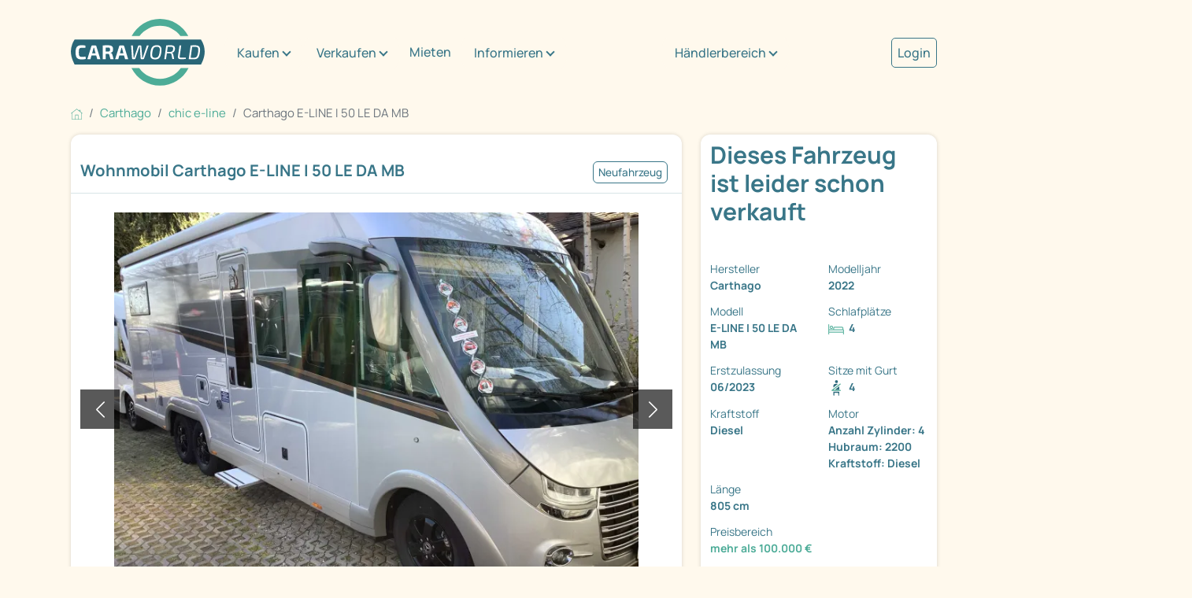

--- FILE ---
content_type: text/html; charset=utf-8
request_url: https://www.caraworld.de/wohnmobile/carthago/chic-e-line-i/15829575/carthago-chic-e-line-i-i-50-le-da-e-line-mercedes-benz170-ps-automatik.html
body_size: 14102
content:
<!DOCTYPE html PUBLIC "XSLT-compat">
<html xmlns:xi="http://www.w3.org/2001/XInclude" xmlns:php="http://php.net/xsl" lang="de">
<!-- n: 259306 a: 15829575 b: 13975594 g: Lr c: cw_2021_fahrzeug--><head>
<meta http-equiv="Content-Type" content="text/html; charset=utf-8">
<meta charset="utf-8">
<title>Carthago E-LINE I 50 LE DA MB als Integriert in Sulzemoos bei caraworld.de von Wohnwagencenter Hofstetter GmbH für 189.980 € zu verkaufen</title>
<meta content="Carthago E-LINE I 50 LE DA MB als Integriert in Sulzemoos bei caraworld.de von Wohnwagencenter Hofstetter GmbH für 189.980 € zu verkaufen" property="og:title">
<meta content="Carthago E-LINE I 50 LE DA MB als Integriert in Sulzemoos bei caraworld.de von Wohnwagencenter Hofstetter GmbH für 189.980 € zu verkaufen" property="twitter:title">
<meta content="width=device-width, initial-scale=1" name="viewport">
<meta name="description" content="chic e-line I 50 LE DA Wohnmobile von Carthago günstig kaufen auf caraworld.de – der Marktplatz für Carthago Wohnmobile">
<meta name="keywords" content="Carthago E-LINE I 50 LE DA MB, chic e-line">
<meta name="google-site-verification" content="VHUA44bczSFAEzXSOCMuWZDUjT9TnaTKmmyW_8HeCWs">
<meta name="google-site-verification" content="zYqPHFj_RFka63ZO4L56nmtAhu_c4qtXX35GpGu51Kg">
<meta name="seobility" content="bb81ee3f6d1348e463020b40f52390d8">
<link rel="shortcut icon" type="image/vnd.microsoft.icon" href="https://cdn.caraworld.com/app/i/cw2021/favicon-32x32.DE1.ico">
<link rel="icon" type="image/ico" href="https://cdn.caraworld.com/app/i/cw2021/favicon-32x32.DE1.ico">
<meta name="robots" content="noindex,follow">
<meta property="og:site_name" content="caraworld">
<meta property="og:title" content="Carthago E-LINE I 50 LE DA MB als Integriert in Sulzemoos bei caraworld.de von Wohnwagencenter Hofstetter GmbH für 189.980 € zu verkaufen">
<meta property="og:type" content="website">
<meta property="og:description" content="Standort: 85254 Sulzemoos
E-LINE I 50 LE DA MERCEDES BENZ

-Super Paket MB DA
+ Automatikgetriebe 9G-TRONIC inkl. Hold-Funktion
+ Klimaautomatik Fahrerhaus(MB: Vollautomatische ...">
<meta property="og:image" content="https://www.caraworld.de/images/jit/15978407/3/728/ca22032_1-30909755.webp"><link rel="stylesheet" type="text/css" href="https://cdn.caraworld.com/app/ea/css/cw2021.min.css?1765897183" media="screen, projection" />
<!--s: rawbox-->
<!--u: https://online.mps-gba.de/praeludium/caraworld.html t:praeludium--><script type="text/javascript">GPT_force=true;</script>

    <link rel="dns-prefetch" href="//online.mps-gba.de" />
    <link rel="dns-prefetch" href="//script.ioam.de" />
    <link rel="dns-prefetch" href="//cdns.symplr.de" />
    <link rel="dns-prefetch" href="//cockpit.symplr.de" />
    <link rel="dns-prefetch" href="//fast.nexx360.io" />
    <link rel="dns-prefetch" href="//www.googletagservices.com" />
    <link rel="dns-prefetch" href="//www.google-analytics.com" />
    <link rel="dns-prefetch" href="//hb.adscale.de" />
    <link rel="dns-prefetch" href="//ih.adscale.de" />
    <link rel="dns-prefetch" href="//securepubads.g.doubleclick.net" />
    <link rel="dns-prefetch" href="//pubads.g.doubleclick.net" />
    <link rel="dns-prefetch" href="//googleads.g.doubleclick.net" />
    <link rel="dns-prefetch" href="//pagead2.googlesyndication.com" /> 

    
        <script src="https://online.mps-gba.de/praeludium_src/mso/symplr_prefix.js"></script>
    
    
        <script src="https://online.mps-gba.de/praeludium_src/mso/noCMPaufCW.min.js"></script>
    

    <script src="//online.mps-gba.de/praeludium/caraworld.js?v=2"></script>

    
    

<script type="text/javascript">
function checkWallpaper(){
  if (typeof adtype != 'undefined') {
    if (adtype == 'wallpaper') {
       $('#topAdvertising').attr('style','text-align:right');
    }
    if (adtype == 'expwallpaper') {
       $('#topAdvertising').attr('style','text-align:right;width:1180px;');
       $('#rightAdvertising').attr('style','margin-top:-10px;');
    }

  }
  if (typeof bgcolor != 'undefined') {
    $('body').attr('style','background-color:' + bgcolor);
  }
  if (typeof bgimage != 'undefined' && bgimage != null) {
    // $('body').attr('style','background-url:' + bgimage);
  }
  if (typeof adclick != 'undefined' && adclick != null) {
        var n = 0;
        $("body").mouseover(function () {
            $(this).css("cursor", "pointer");
        });
        $("body > child").mouseover(function () {
           $(this).css("cursor", "default");
        });

    $('body').bind('click', function(e){
       n++;
       if (n == 1 && $(e.target).is('body')){
         window.open(adclick); 
       } else {
         n = 0;
       }
       
       // if (n == 1 && ($(this).parent().is("html") || $(this).is("html"))) {
       //   window.open(adclick);
       // } else {
       //   if ($(this).is("html")) {
       //     n = 0;
       //   }
       // }
     });
  }

}

var sdm_oldonload = window.onload;
if (typeof window.onload != 'function') {
  window.onload = checkWallpaper;
} else {
  window.onload = function () {
  if (sdm_oldonload) {
    sdm_oldonload();
  }
  checkWallpaper();
 }
}
</script>
<!--e: rawbox-->
<!-- SZM VERSION="2.0" -->
<link rel='preload' href='//data-f10a591664.caraworld.de/iomm/latest/manager/base/es6/bundle.js' as='script' id='IOMmBundle' crossorigin>
<link rel='preload' href='//data-f10a591664.caraworld.de/iomm/latest/bootstrap/loader.js' as='script' crossorigin>
<script type='text/javascript' src="//data-f10a591664.caraworld.de/iomm/latest/bootstrap/loader.js" data-cmp-ab="2" crossorigin></script>
<!--/SZM -->
<!-- Start newCMP -->
  <script type="text/javascript" data-cmp-ab="1" src="https://cdn.consentmanager.net/delivery/autoblocking/4cc302115212e.js" data-cmp-host="d.delivery.consentmanager.net" data-cmp-cdn="cdn.consentmanager.net" data-cmp-codesrc="0"></script>
<!-- End newCMP -->
            <!-- Google Tag Manager -->
  <script>(function(w,d,s,l,i){w[l]=w[l]||[];w[l].push({'gtm.start': new Date().getTime(),event:'gtm.js'});var f=d.getElementsByTagName(s)[0], j=d.createElement(s),dl=l!='dataLayer'?'&l='+l:'';j.async=true;j.src='//www.googletagmanager.com/gtm.js?id='+i+dl;f.parentNode.insertBefore(j,f);})(window,document,'script','dataLayer','GTM-P337MNP');
window.dataLayer = window.dataLayer || [];</script>
<!-- End Google Tag Manager --></head>
<body>
<!-- start body tag -->
<script type='text/javascript'>
  IOMm('configure', { st: 'promobil', dn: 'data-f10a591664.caraworld.de', mh:5 });
  IOMm('pageview', { cp: 'caraworld-markt' });
</script><!-- Google Tag Manager -->
<noscript><iframe src="//www.googletagmanager.com/ns.html?id=GTM-P337MNP" height="0" width="0" style="display:none;visibility:hidden"></iframe></noscript>
<!-- End Google Tag Manager -->
<!-- end body tag -->
<div class="cd-max-content-width position-relative cd-wrapper-more-space-bottom-detailansicht-button" role="main" aria-label="Inhaltsbereich">
<div class="container-fluid cd-max-content-width px-0"><div class="row align-items-center">
<div class="col-xl-8"><div class="cd-wrapper-navitext"><nav class="navbar navbar-expand-xl navbar-light"><a class="navbar-brand" href="/" title="Caraworld"><img src="https://cdn.caraworld.com/app/i/cw2021/caraworld-brand.DE1.svg" alt="Caraworld Logo" width="170" height="85"></a><button class="navbar-toggler" type="button" data-bs-toggle="collapse" data-bs-target="#navbarNav" aria-controls="navbarNav" aria-expanded="false" aria-label="Toggle navigation"><span class="navbar-toggler-icon"></span></button><div class="collapse navbar-collapse" id="navbarNav"><ul class="navbar-nav">
<li class="cd-navitext-dropdown-1 cd-wrapper-navibutton-1 es-show dropdown">
<a class="btn btn-secondary dropdown-toggle" href="#" role="button" id="v6973052ad7d42idm6" data-bs-toggle="dropdown" aria-expanded="false">Kaufen</a><ul class="dropdown-menu cd-shatten" aria-labelledby="v6973052ad7d42idm6">
<li><a class="dropdown-item" href="/wohnmobile">Wohnmobil kaufen</a></li>
<li><a class="dropdown-item" href="/wohnwagen">Wohnwagen kaufen</a></li>
<li><a class="dropdown-item" href="/haendler">Händlersuche</a></li>
</ul>
</li>
<li class="cd-navitext-dropdown-1 cd-wrapper-navibutton-1 es-show dropdown">
<a class="btn btn-secondary dropdown-toggle" href="#" role="button" id="v6973052ad7d42idm18" data-bs-toggle="dropdown" aria-expanded="false">Verkaufen</a><ul class="dropdown-menu cd-shatten" aria-labelledby="v6973052ad7d42idm18">
<li><a class="dropdown-item" href="/verkaufen/privat/wohnmobil">Wohnmobil privat verkaufen</a></li>
<li><a class="dropdown-item" href="/verkaufen/privat/wohnwagen">Wohnwagen privat verkaufen</a></li>
<li><a class="dropdown-item" href="/verkaufen/haendler">Als Händler verkaufen</a></li>
</ul>
</li>
<li class="nav-item"><a class="nav-link" href="/mieten">Mieten</a></li>
<li class="cd-navitext-dropdown-1 cd-wrapper-navibutton-1 es-show dropdown">
<a class="btn btn-secondary dropdown-toggle" href="#" role="button" id="v6973052ad7d42idm33" data-bs-toggle="dropdown" aria-expanded="false">Informieren</a><ul class="dropdown-menu cd-shatten" aria-labelledby="v6973052ad7d42idm33">
<li><a class="dropdown-item" href="/informieren/wohnwagen-wohnmobil">Wohnwagen/Wohnmobil</a></li>
<li>
<a class="dropdown-item dropdown-toggle" href="#" role="button">Aufbauarten</a><ul class="dropdown-menu dropdown-submenu cd-shatten">
<li><a class="dropdown-item" href="/aufbauart/uebersicht">Übersicht</a></li>
<li><a class="dropdown-item" href="/aufbauart/alkoven">Alkoven</a></li>
<li><a class="dropdown-item" href="/aufbauart/teilintegriert">Teilintegrierte</a></li>
<li><a class="dropdown-item" href="/aufbauart/integriert">Integrierte</a></li>
</ul>
</li>
<li>
<a class="dropdown-item dropdown-toggle" href="#" role="button">Hersteller</a><ul class="dropdown-menu dropdown-submenu cd-shatten">
<li><a class="dropdown-item" href="/informieren/hersteller/uebersicht">Übersicht</a></li>
<li><a class="dropdown-item" href="/informieren/hersteller/buerstner">Bürstner</a></li>
<li><a class="dropdown-item" href="/informieren/hersteller/niesmann&amp;bischoff">Niesmann&amp;Bischoff</a></li>
<li><a class="dropdown-item" href="/informieren/hersteller/LMC">LMC</a></li>
<li><a class="dropdown-item" href="/informieren/hersteller/carado">Carado</a></li>
<li><a class="dropdown-item" href="/informieren/hersteller/carthago">Carthago</a></li>
<li><a class="dropdown-item" href="/informieren/hersteller/dethleffs">Dethleffs</a></li>
<li><a class="dropdown-item" href="/informieren/hersteller/euramobil">Eura Mobil</a></li>
<li><a class="dropdown-item" href="/informieren/hersteller/fendt">Fendt</a></li>
<li><a class="dropdown-item" href="/informieren/hersteller/hobby">Hobby</a></li>
<li><a class="dropdown-item" href="/informieren/hersteller/hymer">Hymer</a></li>
<li><a class="dropdown-item" href="/informieren/hersteller/knaus">Knaus</a></li>
<li><a class="dropdown-item" href="/informieren/hersteller/sunlight">Sunlight</a></li>
<li><a class="dropdown-item" href="/informieren/hersteller/weinsberg">Weinsberg</a></li>
</ul>
</li>
<li><a class="dropdown-item" href="/informieren/360-grad-virtuelle-touren">360°/virtuelle Touren</a></li>
<li><a class="dropdown-item" href="/informieren/stadt-land-camping">Stadt, Land &amp; Camping</a></li>
<li><a class="dropdown-item" href="/informieren/versichern">Versichern</a></li>
<li><a class="dropdown-item" href="/informieren/finanzieren">Finanzieren</a></li>
</ul>
</li>
<li class="cd-navitext-dropdown-1 cd-wrapper-navibutton-1 dropdown">
<a class="btn btn-secondary dropdown-toggle" href="#" role="button" id="v6973052ad7d42idm111" data-bs-toggle="dropdown" aria-expanded="false">Händlerbereich</a><ul class="dropdown-menu" aria-labelledby="v6973052ad7d42idm111">
<li><a class="dropdown-item" href="https://login.primeo360.com" target="_blank">Händler Login</a></li>
<li><a class="dropdown-item" href="https://www.primeo360.de/" target="_blank">Händlerinfo</a></li>
</ul>
</li>
<li class="cd-navitext-dropdown-2 dropdown"><a style="font-size: 1.067em;  color: #397688; font-weight: 500;" href="/mein-caraworld/login">Login</a></li>
</ul></div></nav></div></div>
<div class="col-xl-2 d-none d-xl-block"><div class="cd-wrapper-navibutton-1"><div class="dropdown">
<a class="btn btn-secondary dropdown-toggle" href="#" role="button" id="v6973052ad7d42idm111" data-bs-toggle="dropdown" aria-expanded="false">Händlerbereich</a><ul class="dropdown-menu cd-schatten" aria-labelledby="v6973052ad7d42idm111">
<li><a class="dropdown-item" href="https://login.primeo360.com" target="_blank">Händler Login</a></li>
<li><a class="dropdown-item" href="https://www.primeo360.de/" target="_blank">Händlerinfo</a></li>
</ul>
</div></div></div>
<div class="col-xl-2 d-none d-xl-block"><div class="cd-wrapper-navibutton-2"><a style="font-size: 1.067em;  color: #397688;  font-weight: 500; border: 1px solid #397688; padding: 7px; border-radius: 5px;" href="/mein-caraworld/login">Login</a></div></div>
</div></div>
<div class="cd-max-content-width"><nav aria-label="breadcrumb Navigation"><ol class="breadcrumb" itemscope="itemscope" itemtype="https://schema.org/BreadcrumbList">
<li class="breadcrumb-item" itemprop="itemListElement" itemscope="itemscope=" itemtype="https://schema.org/ListItem">
<a href="/" itemscope="itemscope" itemtype="https://schema.org/WebPage" itemprop="item" itemid="https://www.caraworld.de"><img src="https://cdn.caraworld.com/app/i/cw2021/home.svg" width="15" height="15" alt="Symbol Startseite"></a><meta itemprop="position" content="1">
<meta itemprop="name" content="Startseite">
</li>
<li class="breadcrumb-item" itemprop="itemListElement" itemscope="itemscope" itemtype="https://schema.org/ListItem">
<a href="/wohnmobile/carthago" itemscope="itemscope" itemtype="https://schema.org/WebPage" itemprop="item" itemid="https://www.caraworld.de/wohnmobile/carthago"><span itemprop="name">Carthago</span></a><meta itemprop="position" content="2">
</li>
<li class="breadcrumb-item" itemprop="itemListElement" itemscope="itemscope" itemtype="https://schema.org/ListItem">
<a href="/wohnmobile/carthago/chic-e-line" itemscope="itemscope" itemtype="https://schema.org/WebPage" itemprop="item" itemid="https://www.caraworld.de/wohnmobile/carthago/chic-e-line"><span itemprop="name">chic e-line</span></a><meta itemprop="position" content="3">
</li>
<li class="breadcrumb-item active" itemprop="itemListElement" itemscope="itemscope" itemtype="https://schema.org/ListItem" aria-current="page">
<span itemprop="name">Carthago E-LINE I 50 LE DA MB</span><meta itemprop="position" content="4">
</li>
</ol></nav></div>
<div class="cd-max-content-width"><div class="container-fluid px-0"><div class="row">
<div class="col-lg-9 cd-responsive-to-fix-width-sidebar order-lg-1 order-2">
<!--s: vehicle-detail-->
<div itemscope="itemscope" itemtype="https://schema.org/Car">
<!--s: pic-pane-->
<div class="cd-outerspace-bottom-areal cd-background-bright cd-border-radius cd-schatten" aria-label="Abschnitt Bilder">
<div class="container-fluid cd-outerspace-bottom-standard cd-border-bottom">
<div class="row"><div class="col-12 p-2"><a href="javascript:%7B%7D" data-command="clickLocationLstorage" data-param='{"cache_key":"fzglist_url","anchor":"cw-15829575"}' class=" ajaxify">&#171; zurück zur Fahrzeugliste</a></div></div>
<div class="row align-items-center cd-individual-groesse">
<div class="col-md-8 px-0"><div class="cd-wrapper-detailansicht-headerpics-titel cd-innerspace-small cd-innerspace-title cd-outerspace-title">
<h1 itemprop="name">Wohnmobil Carthago E-LINE I 50 LE DA MB</h1>
<!--Gasbackofen, ABS, Zentralverriegelung, Lederlenkrad, Rückfahrkamera, Solaranlage, Spannungswandler, Alufelgen, Einparkhilfe hinten, Markise, Fahrerhaustür, Tempomat, Klimaautomatik, TV, LED-Beleuchtung, Gasumschaltanlage automatisch, SAT-Anlage, Abstandstempomat, Regensensor-->
</div></div>
<div class="col-md-4 px-0"><div class="cd-wrapper-detailansicht-headerpics-mini-buttons cd-innerspace-small"><div class="cd-mini-button-neutral">Neufahrzeug</div></div></div>
</div>
</div>
<!--s: actionlinks-->
<!--e: actionlinks-->
<!--s: badges-->
<!--e: badges-->
<!--s: slider-->
<div class="container-fluid cd-outerspace-bottom-standard"><div class="row"><div class="col-12"><div class="cd-wrapper-detailansicht-image">
<div class="cd-image-navi"><div class="cd-image-navi-zaehler" id="cw6973052addc23">1/13</div></div>
<div class="carousel slide ajaxify" data-bs-ride="carousel" data-command="cwCarousel" data-param='{"cnt_id":"cw6973052addc23","cnt":13}' id="cw6973052ad8aec" role="group" aria-roledescription="carousel" aria-label="Bilderslider">
<div class="carousel-inner">
<div class="carousel-item active"><a href="/wohnmobile/carthago/chic-e-line/15829575/carthago-e-line-i-50-le-da-mb.bilder.html"><img src="/images/jit/15978407/3/728/ca22032_1-30909755.webp" class="d-block w-100" alt="Fahrzeugbild Carthago E-LINE I 50 LE DA MB #1" itemprop="image"></a></div>
<div class="carousel-item "><a href="/wohnmobile/carthago/chic-e-line/15829575/carthago-e-line-i-50-le-da-mb.bilder.html"><img src="/images/jit/15978411/3/728/bild.webp" class="d-block w-100" alt="Fahrzeugbild Carthago E-LINE I 50 LE DA MB #2" itemprop="image"></a></div>
<div class="carousel-item "><a href="/wohnmobile/carthago/chic-e-line/15829575/carthago-e-line-i-50-le-da-mb.bilder.html"><img src="/images/jit/15978408/3/728/bild.webp" class="d-block w-100" alt="Fahrzeugbild Carthago E-LINE I 50 LE DA MB #3" itemprop="image"></a></div>
<div class="carousel-item "><a href="/wohnmobile/carthago/chic-e-line/15829575/carthago-e-line-i-50-le-da-mb.bilder.html"><img src="/images/jit/15978409/3/728/bild.webp" class="d-block w-100" alt="Fahrzeugbild Carthago E-LINE I 50 LE DA MB #4" itemprop="image"></a></div>
<div class="carousel-item "><a href="/wohnmobile/carthago/chic-e-line/15829575/carthago-e-line-i-50-le-da-mb.bilder.html"><img src="/images/jit/15978410/3/728/bild.webp" class="d-block w-100" alt="Fahrzeugbild Carthago E-LINE I 50 LE DA MB #5" itemprop="image"></a></div>
<div class="carousel-item "><a href="/wohnmobile/carthago/chic-e-line/15829575/carthago-e-line-i-50-le-da-mb.bilder.html"><img src="/images/jit/15978412/3/728/bild.webp" class="d-block w-100" alt="Fahrzeugbild Carthago E-LINE I 50 LE DA MB #6" itemprop="image"></a></div>
<div class="carousel-item "><a href="/wohnmobile/carthago/chic-e-line/15829575/carthago-e-line-i-50-le-da-mb.bilder.html"><img src="/images/jit/15978413/3/728/bild.webp" class="d-block w-100" alt="Fahrzeugbild Carthago E-LINE I 50 LE DA MB #7" itemprop="image"></a></div>
<div class="carousel-item "><a href="/wohnmobile/carthago/chic-e-line/15829575/carthago-e-line-i-50-le-da-mb.bilder.html"><img src="/images/jit/15978414/3/728/bild.webp" class="d-block w-100" alt="Fahrzeugbild Carthago E-LINE I 50 LE DA MB #8" itemprop="image"></a></div>
<div class="carousel-item "><a href="/wohnmobile/carthago/chic-e-line/15829575/carthago-e-line-i-50-le-da-mb.bilder.html"><img src="/images/jit/15978415/3/728/bild.webp" class="d-block w-100" alt="Fahrzeugbild Carthago E-LINE I 50 LE DA MB #9" itemprop="image"></a></div>
<div class="carousel-item "><a href="/wohnmobile/carthago/chic-e-line/15829575/carthago-e-line-i-50-le-da-mb.bilder.html"><img src="/images/jit/15978416/3/728/bild.webp" class="d-block w-100" alt="Fahrzeugbild Carthago E-LINE I 50 LE DA MB #10" itemprop="image"></a></div>
<div class="carousel-item "><a href="/wohnmobile/carthago/chic-e-line/15829575/carthago-e-line-i-50-le-da-mb.bilder.html"><img src="/images/jit/15978417/3/728/bild.webp" class="d-block w-100" alt="Fahrzeugbild Carthago E-LINE I 50 LE DA MB #11" itemprop="image"></a></div>
<div class="carousel-item "><a href="/wohnmobile/carthago/chic-e-line/15829575/carthago-e-line-i-50-le-da-mb.bilder.html"><img src="/images/jit/15978418/3/728/bild.webp" class="d-block w-100" alt="Fahrzeugbild Carthago E-LINE I 50 LE DA MB #12" itemprop="image"></a></div>
<div class="carousel-item "><a href="/wohnmobile/carthago/chic-e-line/15829575/carthago-e-line-i-50-le-da-mb.bilder.html"><img src="/images/jit/15978419/3/728/bild.webp" class="d-block w-100" alt="Fahrzeugbild Carthago E-LINE I 50 LE DA MB #13" itemprop="image"></a></div>
</div>
<button class="carousel-control-prev" type="button" data-bs-target="#cw6973052ad8aec" data-bs-slide="prev"><span class="carousel-control-prev-icon" role="button" aria-label="ein Bild zurück"></span><span class="visually-hidden">zurück</span></button><button class="carousel-control-next" type="button" data-bs-target="#cw6973052ad8aec" data-bs-slide="next" role="button" aria-label="ein Bild weiter"><span class="carousel-control-next-icon" aria-hidden="true"></span><span class="visually-hidden">weiter</span></button>
</div>
</div></div></div></div>
<div class="container-fluid"><div class="row">
<div class="col-sm-4"><a href="#" title="" data-bs-target="#cw6973052ad8aec" class="ajaxify" data-command="cwCarouselJump" data-position="1"><div class="cd-wrapper-detailansicht-image-thumbnail cd-outerspace-bottom-standard"><div class="detailansicht-image-thumbnail-bild"><img src="/images/jit/15978407/3/220/ca22032_1-30909755.webp" alt="Fahrzeugbild Carthago E-LINE I 50 LE DA MB #1"></div></div></a></div>
<div class="col-sm-4"><a href="#" title="" data-bs-target="#cw6973052ad8aec" class="ajaxify" data-command="cwCarouselJump" data-position="2"><div class="cd-wrapper-detailansicht-image-thumbnail cd-outerspace-bottom-standard"><div class="detailansicht-image-thumbnail-bild"><img src="/images/jit/15978411/3/220/bild.webp" alt="Fahrzeugbild Carthago E-LINE I 50 LE DA MB #2"></div></div></a></div>
<div class="col-sm-4"><a href="/wohnmobile/carthago/chic-e-line/15829575/carthago-e-line-i-50-le-da-mb.bilder.html" title="" data-bs-target="#cw6973052ad8aec"><div class="cd-wrapper-detailansicht-image-thumbnail cd-outerspace-bottom-standard">
<div class="detailansicht-image-thumbnail-weiter"><div class="detailansicht-image-thumbnail-weiter-text">+13 Bilder</div></div>
<div class="detailansicht-image-thumbnail-bild"><img src="/images/jit/15978408/3/220/bild.webp" alt="Fahrzeugbild Carthago E-LINE I 50 LE DA MB #3"></div>
</div></a></div>
</div></div>
<!--e: slider-->
</div>
<!--e: pic-pane-->
<!--s: rdf-->
<meta itemprop="brand" content="Carthago">
<meta itemprop="model" content="chic e-line I 50 LE DA">
<meta itemprop="itemCondition" content="https://schema.org/NewCondition">
<meta itemprop="vehicleModelDate" content="2023">
<meta itemprop="modelDate" content="2022">
<meta itemprop="weightTotal" content="5500">
<!--e: rdf-->
<!--s: sidebar-box-mobile-->
<!--e: sidebar-box-mobile-->
<!--s: search-panel-->
<div class="cd-outerspace-bottom-areal cd-background-bright cd-border-radius cd-schatten" aria-label="Abschnitt Fahrzeugdaten / technische Details"><div class="accordion"><div class="accordion-item">
<h2 class="accordion-header"><button class="accordion-button" type="button" aria-expanded="true" aria-controls="v6973052ad7d42idm184" data-bs-toggle="collapse" data-bs-target="#v6973052ad7d42idm184">Fahrzeugdaten / technische Details</button></h2>
<div id="v6973052ad7d42idm184" class="accordion-collapse collapse show" aria-labelledby="v6973052ad7d42idm184"><div class="accordion-body-standard">
<!--s: 2-color-->
<div class="container-fluid px-2"><div class="row">
<div class="col-xl-6"><div class="cd-innerspace-standard"><div class="row">
<div class="col-6 fw-bold" role="term">Fahrzeugzustand</div>
<div class="col-6" role="definition"><a href="/wohnmobile/fahrzeugzustand/neufahrzeug" title="andere Neufahrzeuge Wohnmobile" class="gtm-used-unused" tabindex="-1">Neufahrzeug</a><br/>Vorführfahrzeug<br/>Tageszulassung</div>
<div class="col-6 fw-bold" role="term">Fahrzeugtyp</div>
<div class="col-6" role="definition"><a title="andere Wohnmobile auf caraworld" href="/wohnmobile" class="gtm-fzgtype" tabindex="-1">Wohnmobile</a></div>
<div class="col-6 fw-bold" role="term">Hersteller</div>
<div class="col-6" role="definition">Carthago</div>
<div class="col-6 fw-bold" role="term">Modell</div>
<div class="col-6" role="definition">E-LINE I 50 LE DA MB</div>
<div class="col-6 fw-bold" role="term">Modelljahr</div>
<div class="col-6" role="definition"><a href="/wohnmobile/carthago/modelljahr/20220000" tabindex="-1" title="9 andere Wohnmobile von Carthago aus 2022" class="gtm_modelyear">2022</a></div>
<div class="col-6 fw-bold" role="term">Erstzulassung</div>
<div class="col-6" role="definition">06/2023</div>
<div class="col-6 fw-bold" role="term">TÜV</div>
<div class="col-6" role="definition">neu bei Verkauf</div>
<div class="col-6 fw-bold" role="term">Caraworld ID</div>
<div class="col-6" role="definition">cw-15829575</div>
<div class="col-6 fw-bold" role="term">Leistung</div>
<div class="col-6" role="definition">125 kW/170 PS</div>
<div class="col-6 fw-bold" role="term">Basisfahrzeug</div>
<div class="col-6" role="definition">Mercedes Sprinter 414 CDI AL-KO Tiefrahmen</div>
<div class="col-6 fw-bold" role="term">Motorisierung</div>
<div class="col-6" role="definition">Anzahl Zylinder: 4 Hubraum: 2200 Kraftstoff: Diesel</div>
<div class="col-6 fw-bold" role="term">Kraftstoff</div>
<div class="col-6" role="definition" itemprop="fuelType">Diesel</div>
</div></div></div>
<div class="col-xl-6 cd-background-dunkel cd-text-bright"><div class="cd-innerspace-standard"><div class="row">
<div class="col-6 fw-bold" role="term">Schlafplätze</div>
<div class="col-6" role="definition">4</div>
<div class="col-6 fw-bold" role="term">Gesamtlänge</div>
<div class="col-6" role="definition">805 cm</div>
<div class="col-6 fw-bold" role="term">Gesamtbreite</div>
<div class="col-6" role="definition">227 cm</div>
<div class="col-6 fw-bold" role="term">Gesamthöhe</div>
<div class="col-6" role="definition">310 cm</div>
<div class="col-6 fw-bold" role="term">Aufbauart</div>
<div class="col-6" role="definition">Integriert</div>
<div class="col-6 fw-bold" role="term">techn. zul. Gesamtmasse</div>
<div class="col-6" role="definition">5.500 kg</div>
<div class="col-6 fw-bold" role="term">Zuladung</div>
<div class="col-6" role="definition">1.045 kg</div>
<div class="col-6 fw-bold" role="term">Anhängerlast (gebremst)</div>
<div class="col-6" role="definition">1.600 kg</div>
<div class="col-6 fw-bold" role="term">Betten</div>
<div class="col-6" role="definition">Einzelbett</div>
<div class="col-6 fw-bold" role="term">Radstand</div>
<div class="col-6" role="definition">392 cm</div>
<div class="col-6 fw-bold" role="term">Polster</div>
<div class="col-6" role="definition">Leder Elfenbein</div>
</div></div></div>
</div></div>
<!--e: 2-color-->
</div></div>
</div></div></div>
<!--e: search-panel-->
<!--s: cw_rel_boxen_inner2-->
<!--s: rawbox-->
<div class="es-ads-wrapper-content cd-outerspace-bottom-areal">
<!--u: https://online.mps-gba.de/Adtags/mobile/caraworld.de/Detail/topmobile2.html t:topmobile2-->
    
        <div id="caraworld.de_Topmobile_2"></div>
    <script>
        
        
        (function () {
            if (typeof window.loadApgc === "undefined") {
                throw new Error("Praelude is missing!");
            }

            
            
            window.loadApgc(SDM_defsite, SDM_defzone, "6797b27ea585f800084892b5");

            if (window.apgc.use === 0) {
                var dataLayer;"MPS_isMob"in window&&MPS_isMob?(console.log("%c MPS %c AdProxy %c MSO Mandant adTag: topmobile2 placed in DIV caraworld.de_Topmobile_2","color: white; background: dimgray; font-weight: bold","color: red; background: lightgrey","color: black"),document.getElementById("caraworld.de_Topmobile_2").setAttribute("data-mps_adname","topmobile2"),window.MPS_specialAUs&&window.MPS_specialAUs.includes(window.SDM_defzone.toLowerCase())&&document.getElementById("caraworld.de_Topmobile_2").setAttribute("id","caraworld.de_Topmobile_2/rotationsfrei"),(dataLayer=window.dataLayer||[]).push({adUnit:"caraworld.de_Topmobile_2",tagname:"topmobile2"}),dataLayer.push({adUnit:"caraworld.de_Topmobile_2/rotationsfrei",tagname:"topmobile2"}),window.MPS_consecSlot||(MPS_consecSlot=!0,window.SDM_defzone=window.SDM_defzone||"detail",MPS_replacetargeting("mps_zone",SDM_defzone),window.MPS_specialAUs&&window.MPS_specialAUs.includes(window.SDM_defzone.toLowerCase())&&MPS_replacetargeting("mps_rotationsfrei","true"))):document.getElementById("caraworld.de_Topmobile_2").setAttribute("id","SILENCED_caraworld.de_Topmobile_2");
            } else if (window.apgc.use === 1) {
                var dataLayer;"MPS_isMob"in window&&MPS_isMob?(console.log("%c MPS %c AdProxy %c MSO Mandant adTag: topmobile2 placed in DIV caraworld.de_Topmobile_2","color: white; background: dimgray; font-weight: bold","color: red; background: lightgrey","color: black"),document.getElementById("caraworld.de_Topmobile_2").setAttribute("data-mps_adname","topmobile2"),window.MPS_specialAUs&&window.MPS_specialAUs.includes(window.SDM_defzone.toLowerCase())&&document.getElementById("caraworld.de_Topmobile_2").setAttribute("id","caraworld.de_Topmobile_2/rotationsfrei"),(dataLayer=window.dataLayer||[]).push({adUnit:"caraworld.de_Topmobile_2",tagname:"topmobile2"}),dataLayer.push({adUnit:"caraworld.de_Topmobile_2/rotationsfrei",tagname:"topmobile2"}),window.MPS_consecSlot||(MPS_consecSlot=!0,window.SDM_defzone=window.SDM_defzone||"detail",MPS_replacetargeting("mps_zone",SDM_defzone),window.MPS_specialAUs&&window.MPS_specialAUs.includes(window.SDM_defzone.toLowerCase())&&MPS_replacetargeting("mps_rotationsfrei","true"))):document.getElementById("caraworld.de_Topmobile_2").setAttribute("id","SILENCED_caraworld.de_Topmobile_2");
            }
            
        })()
        
        
    </script>
    
</div>
<!--e: rawbox-->
<!--e: cw_rel_boxen_inner2-->
<!--s: search-panel-->
<div class="cd-outerspace-bottom-areal cd-background-bright cd-border-radius cd-schatten" aria-label="Abschnitt Ausstattungen"><div class="accordion"><div class="accordion-item">
<h2 class="accordion-header"><button class="accordion-button" type="button" aria-expanded="true" aria-controls="v6973052ad7d42idm238" data-bs-toggle="collapse" data-bs-target="#v6973052ad7d42idm238">Ausstattungen</button></h2>
<div id="v6973052ad7d42idm238" class="accordion-collapse collapse show" aria-labelledby="v6973052ad7d42idm238"><div class="accordion-body-standard"><div class="container-fluid cd-outerspace-top-standard cd-outerspace-bottom-standard"><div class="row ajaxify" data-command="cwMasonry"><div class="col-sm-4 es-masonry-item">
<h3>Aufbau</h3>
<ul>
<li>Doppelboden</li>
<li>Heckgarage</li>
</ul>
</div></div></div></div></div>
</div></div></div>
<!--e: search-panel-->
<!--s: search-panel-->
<div class="cd-outerspace-bottom-areal cd-background-bright cd-border-radius cd-schatten" aria-label="Abschnitt Beschreibung"><div class="accordion"><div class="accordion-item">
<h2 class="accordion-header"><button class="accordion-button" type="button" aria-expanded="true" aria-controls="v6973052ad7d42idm249" data-bs-toggle="collapse" data-bs-target="#v6973052ad7d42idm249">Beschreibung</button></h2>
<div id="v6973052ad7d42idm249" class="accordion-collapse collapse show" aria-labelledby="v6973052ad7d42idm249"><div class="accordion-body-standard"><div class="container-fluid cd-outerspace-top-standard cd-outerspace-bottom-standard"><div class="row"><div class="col-12" itemprop="description"><br>
<b>Standort: 85254 Sulzemoos</b><br>
<b>E-LINE I 50 LE DA MERCEDES BENZ</b><br>
<br>
-Super Paket MB DA<br>
+ Automatikgetriebe 9G-TRONIC inkl. Hold-Funktion<br>
+ Klimaautomatik Fahrerhaus(MB: Vollautomatische Klimaanlge
THERMOTRONIC)<br>
+ Tempomat<br>
+ Ladebooster<br>
+ Kraftstofftank 92 Liter<br>
+ Lederlenkrad mit der Option Multifunktionstasten<br>
+ (bei Schaltgetriebe inkl. Leder-Schalthebel)<br>
+ Kombiinstrument mit Farbdisplay<br>
+ Regensensor<br>
+ elektrische Feststellbremse<br>
+ Fahrerhauskomfortsitze mit Neigungs-und Höhenverstellung
(vorn/hinten)<br>
+ Kurbel-Heckstützen zur Wankstabilisierung im Stand<br>
+ Aufbau-Optionen<br>
+ Busspiegel Carthago best view mit Einstiegsbeleuchtung,<br>
+ elektr. verstell-und beheizbar<br>
+ XL-Aufbautür Saftyluxe mit Sicherheitsdoppelverriegelung und
coming home<br>
+ Zentralverriegelung für Fahrerhaustür,Aufbautür, Außen- u.
Rollergaragenklappen<br>
+ Rollergarage-Upgrade mit Nadelfilz, Gepäcknetzen,
Befestigungssystem<br>
+ SOG-Toilettenlüftung über Dachkamin<br>
+ Alde Wärmetauscher (Nutzung Motorwärme)<br>
+ Truma DuoControl CS<br>
+ Design-Barschrank mit Gläserhalter und Glas-Set über Küche<br>
+ Carthago 3er Schiffuhrenset Nautic in der Hubbettunterseite
integriert<br>
+ Toilette Thetford C260 mit Keramikeinsatz<br>
+ USB-Steckdose im Dachstauschrank über Heckbett<br>
+ Vorbereitung Solaranlage<br>
+ Vorbereitung SAT-Anlage<br>
+ Vorbereitung Rückfahrkamera (Einzellinse)<br>
+ Radio / Monoceiver Pioneer 6,8 inkl. DAB+, Radiovorb.,
Dachantenne,Lautsprecher<br>
+ Rückfahrkamerasystem m. Einzellinse,inkl. 7 Farbmonitor seitl.im
Armaturenbrett<br>
-Aufpreis: Rückfahrkamera mit Doppellinse anstelle Einzellinse<br>
-Aufpreis: MBUX 10.2 Multimedia inkl. Navigation und DAB+<br>
-Fahrerassistenz-Paket MB DA<br>
+ Aktiver Abstandsassisten DISTRONIC<br>
+ Aktiver Bremesassistent<br>
+ Aktiver Aufmerksamkeitsassistent<br>
-Paket Aufbautür Luxus<br>
+ Extraleiste und elektrische Zuziehhilfe<br>
+ Zusätzliche LED-Beleuchtung im Türfenster für Funktion coming &
leaving home<br>
+ Schlüsselloses Zugangssystem via RFID-Chip<br>
+ Elektrische Türöffnungsunterstützung von innen und außen<br>
-Paket Küche / Kaffee<br>
+ Spannungswandler 12V auf 230V, 1800Watt, Netzvorrangschaltung<br>
+ Kaffeekapselmaschine für Kaffeemaschinenlift mit Anschluss inkl.
Kapselhalter<br>
+ und Tassen-Set<br>
-TV-Paket Schlafraum<br>
+ TV-Schrank im Schlafraum mit spezial TV-Auszugssystem<br>
+ LED-Flachbildschirm 24 TV im Heck<br>
-Motorvariante 170PS / 125 kW. Euro VI<br>
-16 Zoll Alufelgen (schwarz) mit Ganzjahresbereifung (DA)<br>
-Auflastung von 5.000 kg auf 5.500 kg (DA)<br>
-Einstiegsstugfe Fahrerhaustüreinstieg elektrisch ein-und
ausfahrbar<br>
-Außenfarbkonzept Silverline (Fahrerhaus und Aufbau in silber)<br>
-Dachmarkise Kassette Alu. Tuch grau. Länge 5.5m<br>
-LED-Lichtband an Dachmarkise<br>
-Steckdosenpaket mit Zusatzsteckdosen (3x230V)<br>
-Tec-Tower Kühlschrankkombination 153l mit sep. Gasbackofen<br>
-LED-Flachbildschirm 32 für TV-Auszugssystem<br>
-Teppichboden im Wohnraum<br>
-Teppichboden im Fahrerhausbereich<br>
-Leder Elfenbein<br>
-Schlafwelt & Deko Set: Dekokissen. Wohndecke.
Spannbettlaken-Set<br>
-Fracht / TÜV<br>
-Vollbetankung<br>
-Vorderachse mit erhöhter Traglast<br>
-Stilwelt linea chiara<br>
<br>
<b>Irrtümer und Zwischenverkauf vorbehalten</b><br>
<br>
Gerne nehmen wir Ihr Fahrzeug in Zahlung und erstellen<br>
Ihnen ein entsprechendes Angebot.<br>
Finanzierung möglich.<br></div></div></div></div></div>
</div></div></div>
<!--e: search-panel-->
<!--s: search-panel-->
<div class="cd-outerspace-bottom-areal cd-background-bright cd-border-radius cd-schatten" aria-label="Abschnitt Anbieter"><div class="accordion"><div class="accordion-item">
<h2 class="accordion-header"><button class="accordion-button" type="button" aria-expanded="true" aria-controls="v6973052ad7d42idm252" data-bs-toggle="collapse" data-bs-target="#v6973052ad7d42idm252">Anbieter</button></h2>
<div id="v6973052ad7d42idm252" class="accordion-collapse collapse show" aria-labelledby="v6973052ad7d42idm252"><div class="accordion-body-standard">
<!--s: contactform-wrapper-->
<div class="container-fluid cd-outerspace-top-standard cd-outerspace-bottom-standard"><div class="row">
<div class="col-xxl-4"><div class="row">
<div class="col-xxl-12 col-3"><div class="cd-outerspace-bottom-standard"><img src="/images/jit/261162/5/250/150/3_1-636913.webp" alt="Händlerlogo Wohnwagencenter Hofstetter GmbH"></div></div>
<div class="col-xxl-12 col-9"><div class="cd-outerspace-bottom-standard" itemprop="offers" itemscope="itemscope" itemtype="https://schema.org/Offer">
<div itemprop="seller" itemscope="itemscope" itemtype="https://schema.org/Organization">
<h3 itemprop="legalName">Wohnwagencenter Hofstetter GmbH</h3>
<p itemprop="address" itemscope="itemscope" itemtype="https://schema.org/PostalAddress"><span itemprop="streetAddress">Ohmstr. 8</span><br><span itemprop="addressLocality">85254 Sulzemoos</span></p>
</div>
<h4>Ansprechpartner</h4>
<p itemprop="seller" itemscope="itemscope" itemtype="https://schema.org/Person"><span itemprop="name">Hofstetter Team</span><br>
                      Tel.:
                      <a href="#" class="ajaxify" data-command="onClickTel" data-href="tel:+4981356804706" data-param='{"fn":"gaEvent","fn_param":{"event":"contact_click","name":"Carthago E-LINE I 50 LE DA MB"}}' data-text="08135 / 680 470 6"><meta itemprop="telephone" content="08135 / 680 470 6">
<span class="cw-telefon-text">08135 / ... einblenden</span></a></p>
<p><a href="/haendler/wohnwagencenter-hofstetter-gmbh.5488.html">Zur Händlerseite</a></p>
</div></div>
</div></div>
<div class="col-xxl-8"><div id="inPaneForm"></div></div>
</div></div>
<!--e: contactform-wrapper-->
</div></div>
</div></div></div>
<!--e: search-panel-->
</div>
<!--e: vehicle-detail-->
</div>
<div class="col-lg-3 cd-fix-width-sidebar order-lg-2 order-1" role="complementary" aria-label="Marginalspalte"><div class="sticky-lg-top">
<!--s: fzg-marginal-->
<div class="cd-outerspace-bottom-areal cd-background-bright cd-border-radius cd-schatten d-lg-block" aria-label="zusätzliche Fahrzeuginformationen"><div class="container-fluid">
<div class="row cd-outerspace-bottom-small pt-2">
<div class="col-12 d-lg-none"><strong>Carthago E-LINE I 50 LE DA MB</strong></div>
<div class="col-12"><div class="cd-wrapper-detailansicht-sidebar-preis"><h2>Dieses Fahrzeug ist leider schon verkauft</h2></div></div>
</div>
<div class="row cd-outerspace-bottom-standard"></div>
<div class="row cd-outerspace-bottom-standard">
<div class="col-lg-6 col-md-3 col-6"><div class="cd-outerspace-bottom-small">
<div class="cd-wrapper-detailansicht-info">Hersteller</div>
<div class="cd-wrapper-detailansicht-info-zeile">Carthago</div>
</div></div>
<div class="col-lg-6 col-md-3 col-6"><div class="cd-outerspace-bottom-small">
<div class="cd-wrapper-detailansicht-info">Modelljahr</div>
<div class="cd-wrapper-detailansicht-info-zeile">2022</div>
</div></div>
<div class="col-lg-6 col-md-3 col-6"><div class="cd-outerspace-bottom-small">
<div class="cd-wrapper-detailansicht-info">Modell</div>
<div class="cd-wrapper-detailansicht-info-zeile">E-LINE I 50 LE DA MB</div>
</div></div>
<div class="col-lg-6 col-md-3 col-6"><div class="cd-outerspace-bottom-small">
<div class="cd-wrapper-detailansicht-info">Schlafplätze</div>
<div class="cd-wrapper-detailansicht-info-zeile">
<div class="cd-wrapper-detailansicht-info-zeile-icon"><img src="https://cdn.caraworld.com/app/i/cw2021/icon-schlafplaetze.svg" alt="Symbolbild Schlafplätze" width="20" height="13"></div>4</div>
</div></div>
<div class="col-lg-6 col-md-3 col-6"><div class="cd-outerspace-bottom-small">
<div class="cd-wrapper-detailansicht-info">Erstzulassung</div>
<div class="cd-wrapper-detailansicht-info-zeile">06/2023</div>
</div></div>
<div class="col-lg-6 col-md-3 col-6"><div class="cd-outerspace-bottom-small">
<div class="cd-wrapper-detailansicht-info">Sitze mit Gurt</div>
<div class="cd-wrapper-detailansicht-info-zeile">
<div class="cd-wrapper-detailansicht-info-zeile-icon"><img src="https://cdn.caraworld.com/app/i/cw2021/sitze-mit-gurt.svg" alt="Symbolbild Sitze mit Gurt" width="20" height="13"></div>4</div>
</div></div>
<div class="col-lg-6 col-md-3 col-6"><div class="cd-outerspace-bottom-small">
<div class="cd-wrapper-detailansicht-info">Kraftstoff</div>
<div class="cd-wrapper-detailansicht-info-zeile">Diesel</div>
</div></div>
<div class="col-lg-6 col-md-3 col-6"><div class="cd-outerspace-bottom-small">
<div class="cd-wrapper-detailansicht-info">Motor</div>
<div class="cd-wrapper-detailansicht-info-zeile">Anzahl Zylinder: 4 Hubraum: 2200 Kraftstoff: Diesel</div>
</div></div>
<div class="col-lg-6 col-md-3 col-6"><div class="cd-outerspace-bottom-small">
<div class="cd-wrapper-detailansicht-info">Länge</div>
<div class="cd-wrapper-detailansicht-info-zeile">805 cm</div>
</div></div>
<div class="col-12"><div class="cd-outerspace-bottom-small">
<div class="cd-wrapper-detailansicht-info">Preisbereich</div>
<div class="cd-wrapper-detailansicht-info-zeile"><a title="Wohnmobile mehr als 100.000 €" href="/wohnmobile/preis:vk-brutto/100000|*" class="gtm-preisbereich" tabindex="-1">mehr als 100.000 €</a></div>
</div></div>
<div class="col-12"><div class="cd-outerspace-bottom-small">
<div class="cd-wrapper-detailansicht-info">Händler</div>
<div class="cd-wrapper-detailansicht-info-zeile"><a title="Wohnmobile von Wohnwagencenter Hofstetter GmbH" href="/wohnmobile/wohnwagencenter-hofstetter-gmbh" class="gtm-dealer"  tabindex="-1">Wohnwagencenter Hofstetter GmbH</a></div>
</div></div>
</div>
</div></div>
<!--e: fzg-marginal-->
<!--s: rawbox-->
<!--u: https://online.mps-gba.de/Adtags/caraworld.de_sd/Detail/rectangle.html t:rectangle-->
    
        <div id="caraworld.de_Rectangle_1"></div>
    <script>
        
        
        (function () {
            if (typeof window.loadApgc === "undefined") {
                throw new Error("Praelude is missing!");
            }

            
            
            window.loadApgc(SDM_defsite, SDM_defzone, "6797b27e6fe93a000843c84d");

            if (window.apgc.use === 0) {
                var dataLayer;"MPS_isMob"in window&&!MPS_isMob?(console.log("%c MPS %c AdProxy %c MSO Mandant adTag: rectangle_1 placed in DIV caraworld.de_Rectangle_1","color: white; background: dimgray; font-weight: bold","color: red; background: lightgrey","color: black"),document.getElementById("caraworld.de_Rectangle_1").setAttribute("data-mps_adname","rectangle_1"),window.MPS_specialAUs&&window.MPS_specialAUs.includes(window.SDM_defzone.toLowerCase())&&document.getElementById("caraworld.de_Rectangle_1").setAttribute("id","caraworld.de_Rectangle_1/rotationsfrei"),(dataLayer=window.dataLayer||[]).push({adUnit:"caraworld.de_Rectangle_1",tagname:"rectangle_1"}),dataLayer.push({adUnit:"caraworld.de_Rectangle_1/rotationsfrei",tagname:"rectangle_1"}),window.MPS_consecSlot||(MPS_consecSlot=!0,window.SDM_defzone=window.SDM_defzone||"detail",MPS_replacetargeting("mps_zone",SDM_defzone),window.MPS_specialAUs&&window.MPS_specialAUs.includes(window.SDM_defzone.toLowerCase())&&MPS_replacetargeting("mps_rotationsfrei","true"))):document.getElementById("caraworld.de_Rectangle_1").setAttribute("id","SILENCED_caraworld.de_Rectangle_1");
            } else if (window.apgc.use === 1) {
                var dataLayer;"MPS_isMob"in window&&!MPS_isMob?(console.log("%c MPS %c AdProxy %c MSO Mandant adTag: rectangle_1 placed in DIV caraworld.de_Rectangle_1","color: white; background: dimgray; font-weight: bold","color: red; background: lightgrey","color: black"),document.getElementById("caraworld.de_Rectangle_1").setAttribute("data-mps_adname","rectangle_1"),window.MPS_specialAUs&&window.MPS_specialAUs.includes(window.SDM_defzone.toLowerCase())&&document.getElementById("caraworld.de_Rectangle_1").setAttribute("id","caraworld.de_Rectangle_1/rotationsfrei"),(dataLayer=window.dataLayer||[]).push({adUnit:"caraworld.de_Rectangle_1",tagname:"rectangle_1"}),dataLayer.push({adUnit:"caraworld.de_Rectangle_1/rotationsfrei",tagname:"rectangle_1"}),window.MPS_consecSlot||(MPS_consecSlot=!0,window.SDM_defzone=window.SDM_defzone||"detail",MPS_replacetargeting("mps_zone",SDM_defzone),window.MPS_specialAUs&&window.MPS_specialAUs.includes(window.SDM_defzone.toLowerCase())&&MPS_replacetargeting("mps_rotationsfrei","true"))):document.getElementById("caraworld.de_Rectangle_1").setAttribute("id","SILENCED_caraworld.de_Rectangle_1");
            }
            
        })()
        
        
    </script>
    
<!--e: rawbox-->
</div></div>
</div></div></div>
<!--s: rawbox-->
<div class="cd-max-content-width cd-outerspace-bottom-areal">
<!--u: https://online.mps-gba.de/Adtags/mobile/caraworld.de/Detail/topmobile3.html t:topmobile3-->
    
        <div id="caraworld.de_Topmobile_3"></div>
    <script>
        
        
        (function () {
            if (typeof window.loadApgc === "undefined") {
                throw new Error("Praelude is missing!");
            }

            
            
            window.loadApgc(SDM_defsite, SDM_defzone, "6797b27ea585f800084892b5");

            if (window.apgc.use === 0) {
                var dataLayer;"MPS_isMob"in window&&MPS_isMob?(console.log("%c MPS %c AdProxy %c MSO Mandant adTag: topmobile3 placed in DIV caraworld.de_Topmobile_3","color: white; background: dimgray; font-weight: bold","color: red; background: lightgrey","color: black"),document.getElementById("caraworld.de_Topmobile_3").setAttribute("data-mps_adname","topmobile3"),window.MPS_specialAUs&&window.MPS_specialAUs.includes(window.SDM_defzone.toLowerCase())&&document.getElementById("caraworld.de_Topmobile_3").setAttribute("id","caraworld.de_Topmobile_3/rotationsfrei"),(dataLayer=window.dataLayer||[]).push({adUnit:"caraworld.de_Topmobile_3",tagname:"topmobile3"}),dataLayer.push({adUnit:"caraworld.de_Topmobile_3/rotationsfrei",tagname:"topmobile3"}),window.MPS_consecSlot||(MPS_consecSlot=!0,window.SDM_defzone=window.SDM_defzone||"detail",MPS_replacetargeting("mps_zone",SDM_defzone),window.MPS_specialAUs&&window.MPS_specialAUs.includes(window.SDM_defzone.toLowerCase())&&MPS_replacetargeting("mps_rotationsfrei","true"))):document.getElementById("caraworld.de_Topmobile_3").setAttribute("id","SILENCED_caraworld.de_Topmobile_3");
            } else if (window.apgc.use === 1) {
                var dataLayer;"MPS_isMob"in window&&MPS_isMob?(console.log("%c MPS %c AdProxy %c MSO Mandant adTag: topmobile3 placed in DIV caraworld.de_Topmobile_3","color: white; background: dimgray; font-weight: bold","color: red; background: lightgrey","color: black"),document.getElementById("caraworld.de_Topmobile_3").setAttribute("data-mps_adname","topmobile3"),window.MPS_specialAUs&&window.MPS_specialAUs.includes(window.SDM_defzone.toLowerCase())&&document.getElementById("caraworld.de_Topmobile_3").setAttribute("id","caraworld.de_Topmobile_3/rotationsfrei"),(dataLayer=window.dataLayer||[]).push({adUnit:"caraworld.de_Topmobile_3",tagname:"topmobile3"}),dataLayer.push({adUnit:"caraworld.de_Topmobile_3/rotationsfrei",tagname:"topmobile3"}),window.MPS_consecSlot||(MPS_consecSlot=!0,window.SDM_defzone=window.SDM_defzone||"detail",MPS_replacetargeting("mps_zone",SDM_defzone),window.MPS_specialAUs&&window.MPS_specialAUs.includes(window.SDM_defzone.toLowerCase())&&MPS_replacetargeting("mps_rotationsfrei","true"))):document.getElementById("caraworld.de_Topmobile_3").setAttribute("id","SILENCED_caraworld.de_Topmobile_3");
            }
            
        })()
        
        
    </script>
    
</div>
<!--e: rawbox-->
<!--s: headlinebox-->
<div class="cd-max-content-width cd-outerspace-bottom-areal cd-innerspace-x-standard cd-background-dunkel cd-border-radius cd-schatten cd-text-bright "><div class="container-fluid">
<div class="row">
<div class="col-lg-8"><div class="cd-wrapper-topangebote-haendler cd-outerspace-bottom-small cd-text-bright">
<span class="cd-text-weight-inherit"><h5>Entdecken Sie mehr:</h5></span><h2>andere Fahrzeuge des Händlers</h2>
</div></div>
<div class="col-lg-4"><div class="cd-wrapper-topangebote-haendler-button cd-outerspace-bottom-standard"><div class="cd-eyecatcher-button"><a href="/wohnmobile/wohnwagencenter-hofstetter-gmbh">Alle anzeigen</a></div></div></div>
</div>
<div class="row">
<div class="col-xxl-3 col-xl-3 col-lg-3 col-md-6 col-sm-6 col-12" id="pl20344073" role="listitem"><div class="cd-wrapper-box-topangebote cd-outerspace-bottom-standard cd-border-radius cd-schatten es-focus"><a href="/wohnmobile/carthago/chic-c-line/20344073/carthago-c-line-i-6-2-xl-qb.html" title="chic c-line I 6.2 XL QB" aria-label="Detailansicht chic c-line I 6.2 XL QB"><div class="row"><div class="col-12"><div class="cd-box-topangebote-image"><img src="https://cdn.caraworld.com/bilder/i/024/098/663/24098663-2-305-211.webp" alt="Bild chic c-line I 6.2 XL QB"></div></div></div>
<div class="cd-innerspace-small cd-background-bright">
<div class="row">
<div class="col-12"><div class="cd-box-topangebote-title"><h2>Carthago chic c-line</h2></div></div>
<div class="col-12"><div class="cd-box-topangebote-subtitle"><h3>I 6.2 XL QB</h3></div></div>
</div>
<div class="row">
<div class="col-12">
<div class="float-start cd-box-topangebote-info">Modell-/Baujahr</div>
<div class="float-end cd-box-topangebote-info-fett">2023</div>
</div>
<div class="col-12">
<div class="float-start cd-box-topangebote-info">Leistung</div>
<div class="float-end cd-box-topangebote-info-fett">132 KW / 180 PS</div>
</div>
<div class="col-12">
<div class="float-start cd-box-topangebote-info">Basisfahrzeug</div>
<div class="float-end cd-box-topangebote-info-fett">Fiat 2.2-180-42 Maxi E6D Final</div>
</div>
</div>
<div class="row align-items-center">
<div class="col-9"><div class="cd-box-topangebote-preis"><h4>149.900 €</h4></div></div>
<div class="col-3"><div class="cd-box-topangebote-weiterleitung"><div class="cd-box-topangebote-button"></div></div></div>
</div>
</div></a></div></div>
<div class="col-xxl-3 col-xl-3 col-lg-3 col-md-6 col-sm-6 col-12" id="pl20555263" role="listitem"><div class="cd-wrapper-box-topangebote cd-outerspace-bottom-standard cd-border-radius cd-schatten es-focus"><a href="/wohnmobile/hobby/optima-ontour/20555263/hobby-optima-ontour-t-65-ge.html" title="Optima ONTOUR T65 GE" aria-label="Detailansicht Optima ONTOUR T65 GE"><div class="row"><div class="col-12"><div class="cd-box-topangebote-image"><img src="https://cdn.caraworld.com/bilder/i/020/782/015/20782015-2-305-211.webp" alt="Bild Optima ONTOUR T65 GE"></div></div></div>
<div class="cd-innerspace-small cd-background-bright">
<div class="row">
<div class="col-12"><div class="cd-box-topangebote-title"><h2>Hobby Optima ONTOUR</h2></div></div>
<div class="col-12"><div class="cd-box-topangebote-subtitle"><h3>T65 GE</h3></div></div>
</div>
<div class="row">
<div class="col-12">
<div class="float-start cd-box-topangebote-info">Modell-/Baujahr</div>
<div class="float-end cd-box-topangebote-info-fett">2024</div>
</div>
<div class="col-12">
<div class="float-start cd-box-topangebote-info">Leistung</div>
<div class="float-end cd-box-topangebote-info-fett">103 KW / 140 PS</div>
</div>
<div class="col-12">
<div class="float-start cd-box-topangebote-info">Basisfahrzeug</div>
<div class="float-end cd-box-topangebote-info-fett">Citroen 140-35 Light</div>
</div>
</div>
<div class="row align-items-center">
<div class="col-9"><div class="cd-box-topangebote-preis"><h4>64.890 €</h4></div></div>
<div class="col-3"><div class="cd-box-topangebote-weiterleitung"><div class="cd-box-topangebote-button"></div></div></div>
</div>
</div></a></div></div>
<div class="col-xxl-3 col-xl-3 col-lg-3 col-md-6 col-sm-6 col-12" id="pl20769247" role="listitem"><div class="cd-wrapper-box-topangebote cd-outerspace-bottom-standard cd-border-radius cd-schatten es-focus"><a href="/wohnmobile/malibu/van-compact/20769247/malibu-compact-540-db.html" title="Van Compact 540 DB" aria-label="Detailansicht Van Compact 540 DB"><div class="row"><div class="col-12"><div class="cd-box-topangebote-image"><img src="https://cdn.caraworld.com/bilder/i/020/769/248/20769248-2-305-211.webp" alt="Bild Van Compact 540 DB"></div></div></div>
<div class="cd-innerspace-small cd-background-bright">
<div class="row">
<div class="col-12"><div class="cd-box-topangebote-title"><h2>Malibu Van Compact</h2></div></div>
<div class="col-12"><div class="cd-box-topangebote-subtitle"><h3>540 DB</h3></div></div>
</div>
<div class="row">
<div class="col-12">
<div class="float-start cd-box-topangebote-info">Modell-/Baujahr</div>
<div class="float-end cd-box-topangebote-info-fett">2025</div>
</div>
<div class="col-12">
<div class="float-start cd-box-topangebote-info">TÜV neu</div>
<div class="float-end cd-box-topangebote-info-fett">ja</div>
</div>
<div class="col-12">
<div class="float-start cd-box-topangebote-info">Leistung</div>
<div class="float-end cd-box-topangebote-info-fett">103 KW / 140 PS</div>
</div>
</div>
<div class="row align-items-center">
<div class="col-9"><div class="cd-box-topangebote-preis"><h4>74.900 €</h4></div></div>
<div class="col-3"><div class="cd-box-topangebote-weiterleitung"><div class="cd-box-topangebote-button"></div></div></div>
</div>
</div></a></div></div>
<div class="col-xxl-3 col-xl-3 col-lg-3 col-md-6 col-sm-6 col-12" id="pl20780160" role="listitem"><div class="cd-wrapper-box-topangebote cd-outerspace-bottom-standard cd-border-radius cd-schatten es-focus"><a href="/wohnmobile/carthago/c1-tourer/20780160/carthago-c1-tourer-i-143-kb-le-c-mb.html" title="C1-tourer I 143 KB-LE comfort 4.2t" aria-label="Detailansicht C1-tourer I 143 KB-LE comfort 4.2t"><div class="row"><div class="col-12"><div class="cd-box-topangebote-image"><img src="https://cdn.caraworld.com/bilder/i/024/784/118/24784118-2-305-211.webp" alt="Bild C1-tourer I 143 KB-LE comfort 4.2t"></div></div></div>
<div class="cd-innerspace-small cd-background-bright">
<div class="row">
<div class="col-12"><div class="cd-box-topangebote-title"><h2>Carthago C1-tourer</h2></div></div>
<div class="col-12"><div class="cd-box-topangebote-subtitle"><h3>I 143 KB-LE comfort 4.2t</h3></div></div>
</div>
<div class="row">
<div class="col-12">
<div class="float-start cd-box-topangebote-info">Modell-/Baujahr</div>
<div class="float-end cd-box-topangebote-info-fett">2025</div>
</div>
<div class="col-12">
<div class="float-start cd-box-topangebote-info">TÜV neu</div>
<div class="float-end cd-box-topangebote-info-fett">ja</div>
</div>
<div class="col-12">
<div class="float-start cd-box-topangebote-info">Leistung</div>
<div class="float-end cd-box-topangebote-info-fett">110 KW / 150 PS</div>
</div>
</div>
<div class="row align-items-center">
<div class="col-9"><div class="cd-box-topangebote-preis"><h4>125.900 €</h4></div></div>
<div class="col-3"><div class="cd-box-topangebote-weiterleitung"><div class="cd-box-topangebote-button"></div></div></div>
</div>
</div></a></div></div>
</div>
</div></div>
<!--e: headlinebox-->
<!--s: home_bottom_teaser-->
<div class="cd-max-content-width cd-outerspace-bottom-areal cd-innerspace-standard cd-background-bright cd-border-radius cd-schatten"><div class="container-fluid">
<div class="row"><div class="col-12"><div class="cd-wrapper-marken-titel cd-outerspace-bottom-standard text-center"><span class="cd-text-weight-inherit"><h5>Unsere Wohnmobile und Reisemobile</h5></span></div></div></div>
<div class="row"><div class="col-12"><div class="cd-wrapper-marken-titel cd-outerspace-bottom-standard text-center"><h2>Von A nach Besser</h2></div></div></div>
<div class="cd-wrapper-marken-links cd-outerspace-bottom-standard"><div class="tab-content" id="marken-content"><div class="tab-pane fade show active" id="wohnmobil-start" role="tabpanel" aria-labelledby="marken-wohnmobil">
<div class="row">
<div class="col-xl-2 col-md-3 col-6"><a href="/wohnmobile/across-car" title="1 Wohnmobile und Reisemobile von Across Car">Across Car</a></div>
<div class="col-xl-2 col-md-3 col-6"><a href="/wohnmobile/adria" title="114 Wohnmobile und Reisemobile von Adria">Adria</a></div>
<div class="col-xl-2 col-md-3 col-6"><a href="/wohnmobile/ahorn-camp" title="10 Wohnmobile und Reisemobile von Ahorn Camp">Ahorn Camp</a></div>
<div class="col-xl-2 col-md-3 col-6"><a href="/wohnmobile/benimar" title="53 Wohnmobile und Reisemobile von Benimar">Benimar</a></div>
<div class="col-xl-2 col-md-3 col-6"><a href="/wohnmobile/bravia-mobil" title="2 Wohnmobile und Reisemobile von Bravia Mobil">Bravia Mobil</a></div>
<div class="col-xl-2 col-md-3 col-6"><a href="/wohnmobile/buerstner" title="725 Wohnmobile und Reisemobile von Bürstner">Bürstner</a></div>
<div class="col-xl-2 col-md-3 col-6"><a href="/wohnmobile/cs-reisemobile" title="1 Wohnmobile und Reisemobile von CS Reisemobile">CS Reisemobile</a></div>
<div class="col-xl-2 col-md-3 col-6"><a href="/wohnmobile/carado" title="1003 Wohnmobile und Reisemobile von Carado">Carado</a></div>
<div class="col-xl-2 col-md-3 col-6"><a href="/wohnmobile/carthago" title="583 Wohnmobile und Reisemobile von Carthago">Carthago</a></div>
<div class="col-xl-2 col-md-3 col-6"><a href="/wohnmobile/challenger" title="147 Wohnmobile und Reisemobile von Challenger">Challenger</a></div>
<div class="col-xl-2 col-md-3 col-6"><a href="/wohnmobile/chausson" title="112 Wohnmobile und Reisemobile von Chausson">Chausson</a></div>
<div class="col-xl-2 col-md-3 col-6"><a href="/wohnmobile/citroen" title="2 Wohnmobile und Reisemobile von Citroen">Citroen</a></div>
<div class="col-xl-2 col-md-3 col-6"><a href="/wohnmobile/clever" title="76 Wohnmobile und Reisemobile von Clever">Clever</a></div>
<div class="col-xl-2 col-md-3 col-6"><a href="/wohnmobile/concorde" title="111 Wohnmobile und Reisemobile von Concorde">Concorde</a></div>
<div class="col-xl-2 col-md-3 col-6"><a href="/wohnmobile/corigon" title="35 Wohnmobile und Reisemobile von Corigon">Corigon</a></div>
<div class="col-xl-2 col-md-3 col-6"><a href="/wohnmobile/crosscamp" title="92 Wohnmobile und Reisemobile von Crosscamp">Crosscamp</a></div>
<div class="col-xl-2 col-md-3 col-6"><a href="/wohnmobile/daf" title="1 Wohnmobile und Reisemobile von DAF">DAF</a></div>
<div class="col-xl-2 col-md-3 col-6"><a href="/wohnmobile/dethleffs" title="1506 Wohnmobile und Reisemobile von Dethleffs">Dethleffs</a></div>
<div class="col-xl-2 col-md-3 col-6"><a href="/wohnmobile/dovra" title="3 Wohnmobile und Reisemobile von Dovra">Dovra</a></div>
<div class="col-xl-2 col-md-3 col-6"><a href="/wohnmobile/dreamer" title="1 Wohnmobile und Reisemobile von Dreamer">Dreamer</a></div>
<div class="col-xl-2 col-md-3 col-6"><a href="/wohnmobile/evm" title="1 Wohnmobile und Reisemobile von EVM">EVM</a></div>
<div class="col-xl-2 col-md-3 col-6"><a href="/wohnmobile/etrusco" title="299 Wohnmobile und Reisemobile von Etrusco">Etrusco</a></div>
<div class="col-xl-2 col-md-3 col-6"><a href="/wohnmobile/eura-mobil" title="210 Wohnmobile und Reisemobile von Eura Mobil">Eura Mobil</a></div>
<div class="col-xl-2 col-md-3 col-6"><a href="/wohnmobile/ffb" title="1 Wohnmobile und Reisemobile von FFB">FFB</a></div>
<div class="col-xl-2 col-md-3 col-6"><a href="/wohnmobile/fendt" title="3 Wohnmobile und Reisemobile von Fendt">Fendt</a></div>
<div class="col-xl-2 col-md-3 col-6"><a href="/wohnmobile/fiat" title="2 Wohnmobile und Reisemobile von Fiat">Fiat</a></div>
<div class="col-xl-2 col-md-3 col-6"><a href="/wohnmobile/fleetwood" title="1 Wohnmobile und Reisemobile von Fleetwood">Fleetwood</a></div>
<div class="col-xl-2 col-md-3 col-6"><a href="/wohnmobile/ford" title="6 Wohnmobile und Reisemobile von Ford">Ford</a></div>
<div class="col-xl-2 col-md-3 col-6"><a href="/wohnmobile/forster" title="161 Wohnmobile und Reisemobile von Forster">Forster</a></div>
<div class="col-xl-2 col-md-3 col-6"><a href="/wohnmobile/frankia" title="100 Wohnmobile und Reisemobile von Frankia">Frankia</a></div>
<div class="col-xl-2 col-md-3 col-6"><a href="/wohnmobile/giottiline" title="22 Wohnmobile und Reisemobile von GIOTTILINE">GIOTTILINE</a></div>
<div class="col-xl-2 col-md-3 col-6"><a href="/wohnmobile/globe-traveller" title="6 Wohnmobile und Reisemobile von Globe-Traveller">Globe-Traveller</a></div>
<div class="col-xl-2 col-md-3 col-6"><a href="/wohnmobile/globecar" title="9 Wohnmobile und Reisemobile von Globecar">Globecar</a></div>
<div class="col-xl-2 col-md-3 col-6"><a href="/wohnmobile/gluecksmobil" title="20 Wohnmobile und Reisemobile von Glücksmobil">Glücksmobil</a></div>
<div class="col-xl-2 col-md-3 col-6"><a href="/wohnmobile/hobby" title="261 Wohnmobile und Reisemobile von Hobby">Hobby</a></div>
<div class="col-xl-2 col-md-3 col-6"><a href="/wohnmobile/hymer" title="1195 Wohnmobile und Reisemobile von Hymer">Hymer</a></div>
<div class="col-xl-2 col-md-3 col-6"><a href="/wohnmobile/hymer-eriba" title="13 Wohnmobile und Reisemobile von Hymer Eriba">Hymer Eriba</a></div>
<div class="col-xl-2 col-md-3 col-6"><a href="/wohnmobile/ilusion" title="1 Wohnmobile und Reisemobile von Ilusion">Ilusion</a></div>
<div class="col-xl-2 col-md-3 col-6"><a href="/wohnmobile/itineo" title="4 Wohnmobile und Reisemobile von Itineo">Itineo</a></div>
<div class="col-xl-2 col-md-3 col-6"><a href="/wohnmobile/iveco" title="1 Wohnmobile und Reisemobile von Iveco">Iveco</a></div>
<div class="col-xl-2 col-md-3 col-6"><a href="/wohnmobile/joa-camp" title="8 Wohnmobile und Reisemobile von Joa Camp">Joa Camp</a></div>
<div class="col-xl-2 col-md-3 col-6"><a href="/wohnmobile/kabe" title="18 Wohnmobile und Reisemobile von Kabe">Kabe</a></div>
<div class="col-xl-2 col-md-3 col-6"><a href="/wohnmobile/karmann-mobil" title="73 Wohnmobile und Reisemobile von Karmann Mobil">Karmann Mobil</a></div>
<div class="col-xl-2 col-md-3 col-6"><a href="/wohnmobile/knaus" title="1207 Wohnmobile und Reisemobile von Knaus">Knaus</a></div>
<div class="col-xl-2 col-md-3 col-6"><a href="/wohnmobile/kompanja" title="1 Wohnmobile und Reisemobile von Kompanja">Kompanja</a></div>
<div class="col-xl-2 col-md-3 col-6"><a href="/wohnmobile/lmc" title="327 Wohnmobile und Reisemobile von LMC">LMC</a></div>
<div class="col-xl-2 col-md-3 col-6"><a href="/wohnmobile/la-strada" title="20 Wohnmobile und Reisemobile von La Strada">La Strada</a></div>
<div class="col-xl-2 col-md-3 col-6"><a href="/wohnmobile/la-marca" title="4 Wohnmobile und Reisemobile von La marca">La marca</a></div>
<div class="col-xl-2 col-md-3 col-6"><a href="/wohnmobile/laika" title="182 Wohnmobile und Reisemobile von Laika">Laika</a></div>
<div class="col-xl-2 col-md-3 col-6"><a href="/wohnmobile/le-voyageur" title="17 Wohnmobile und Reisemobile von Le Voyageur">Le Voyageur</a></div>
<div class="col-xl-2 col-md-3 col-6"><a href="/wohnmobile/malibu" title="651 Wohnmobile und Reisemobile von Malibu">Malibu</a></div>
<div class="col-xl-2 col-md-3 col-6"><a href="/wohnmobile/mclouis" title="2 Wohnmobile und Reisemobile von McLouis">McLouis</a></div>
<div class="col-xl-2 col-md-3 col-6"><a href="/wohnmobile/megamobil" title="18 Wohnmobile und Reisemobile von Megamobil">Megamobil</a></div>
<div class="col-xl-2 col-md-3 col-6"><a href="/wohnmobile/mercedes-benz" title="21 Wohnmobile und Reisemobile von Mercedes-Benz">Mercedes-Benz</a></div>
<div class="col-xl-2 col-md-3 col-6"><a href="/wohnmobile/miller" title="5 Wohnmobile und Reisemobile von Miller">Miller</a></div>
<div class="col-xl-2 col-md-3 col-6"><a href="/wohnmobile/mobilvetta" title="85 Wohnmobile und Reisemobile von Mobilvetta">Mobilvetta</a></div>
<div class="col-xl-2 col-md-3 col-6"><a href="/wohnmobile/mooveo" title="96 Wohnmobile und Reisemobile von Mooveo">Mooveo</a></div>
<div class="col-xl-2 col-md-3 col-6"><a href="/wohnmobile/morelo" title="94 Wohnmobile und Reisemobile von Morelo">Morelo</a></div>
<div class="col-xl-2 col-md-3 col-6"><a href="/wohnmobile/niesmann-bischoff" title="83 Wohnmobile und Reisemobile von Niesmann + Bischoff">Niesmann + Bischoff</a></div>
<div class="col-xl-2 col-md-3 col-6"><a href="/wohnmobile/nordstar" title="1 Wohnmobile und Reisemobile von Nordstar">Nordstar</a></div>
<div class="col-xl-2 col-md-3 col-6"><a href="/wohnmobile/notin" title="5 Wohnmobile und Reisemobile von Notin">Notin</a></div>
<div class="col-xl-2 col-md-3 col-6"><a href="/wohnmobile/opel" title="2 Wohnmobile und Reisemobile von Opel">Opel</a></div>
<div class="col-xl-2 col-md-3 col-6"><a href="/wohnmobile/orangecamp" title="3 Wohnmobile und Reisemobile von Orangecamp">Orangecamp</a></div>
<div class="col-xl-2 col-md-3 col-6"><a href="/wohnmobile/p-l-a" title="3 Wohnmobile und Reisemobile von P.L.A.">P.L.A.</a></div>
<div class="col-xl-2 col-md-3 col-6"><a href="/wohnmobile/panama" title="43 Wohnmobile und Reisemobile von Panama">Panama</a></div>
<div class="col-xl-2 col-md-3 col-6"><a href="/wohnmobile/peugeot" title="2 Wohnmobile und Reisemobile von Peugeot">Peugeot</a></div>
<div class="col-xl-2 col-md-3 col-6"><a href="/wohnmobile/phoenix" title="22 Wohnmobile und Reisemobile von Phoenix">Phoenix</a></div>
<div class="col-xl-2 col-md-3 col-6"><a href="/wohnmobile/pilote" title="77 Wohnmobile und Reisemobile von Pilote">Pilote</a></div>
<div class="col-xl-2 col-md-3 col-6"><a href="/wohnmobile/poessl" title="325 Wohnmobile und Reisemobile von Pössl">Pössl</a></div>
<div class="col-xl-2 col-md-3 col-6"><a href="/wohnmobile/rjh" title="2 Wohnmobile und Reisemobile von RJH">RJH</a></div>
<div class="col-xl-2 col-md-3 col-6"><a href="/wohnmobile/randger" title="6 Wohnmobile und Reisemobile von Randger">Randger</a></div>
<div class="col-xl-2 col-md-3 col-6"><a href="/wohnmobile/rapido" title="18 Wohnmobile und Reisemobile von Rapido">Rapido</a></div>
<div class="col-xl-2 col-md-3 col-6"><a href="/wohnmobile/reimo" title="1 Wohnmobile und Reisemobile von Reimo">Reimo</a></div>
<div class="col-xl-2 col-md-3 col-6"><a href="/wohnmobile/renault" title="2 Wohnmobile und Reisemobile von Renault">Renault</a></div>
<div class="col-xl-2 col-md-3 col-6"><a href="/wohnmobile/rhoen-camp" title="2 Wohnmobile und Reisemobile von Rhön Camp">Rhön Camp</a></div>
<div class="col-xl-2 col-md-3 col-6"><a href="/wohnmobile/rimor" title="47 Wohnmobile und Reisemobile von Rimor">Rimor</a></div>
<div class="col-xl-2 col-md-3 col-6"><a href="/wohnmobile/roadcar" title="14 Wohnmobile und Reisemobile von Roadcar">Roadcar</a></div>
<div class="col-xl-2 col-md-3 col-6"><a href="/wohnmobile/roadfans" title="58 Wohnmobile und Reisemobile von Roadfans">Roadfans</a></div>
<div class="col-xl-2 col-md-3 col-6"><a href="/wohnmobile/robeta" title="4 Wohnmobile und Reisemobile von Robeta">Robeta</a></div>
<div class="col-xl-2 col-md-3 col-6"><a href="/wohnmobile/roller-team" title="180 Wohnmobile und Reisemobile von Roller Team">Roller Team</a></div>
<div class="col-xl-2 col-md-3 col-6"><a href="/wohnmobile/sea" title="1 Wohnmobile und Reisemobile von SEA">SEA</a></div>
<div class="col-xl-2 col-md-3 col-6"><a href="/wohnmobile/solifer" title="10 Wohnmobile und Reisemobile von Solifer">Solifer</a></div>
<div class="col-xl-2 col-md-3 col-6"><a href="/wohnmobile/soma-camp" title="17 Wohnmobile und Reisemobile von Soma Camp">Soma Camp</a></div>
<div class="col-xl-2 col-md-3 col-6"><a href="/wohnmobile/sonstige" title="12 Wohnmobile und Reisemobile von Sonstige">Sonstige</a></div>
<div class="col-xl-2 col-md-3 col-6"><a href="/wohnmobile/summermobil" title="1 Wohnmobile und Reisemobile von Summermobil">Summermobil</a></div>
<div class="col-xl-2 col-md-3 col-6"><a href="/wohnmobile/sun-living" title="31 Wohnmobile und Reisemobile von Sun Living">Sun Living</a></div>
<div class="col-xl-2 col-md-3 col-6"><a href="/wohnmobile/sunlight" title="1180 Wohnmobile und Reisemobile von Sunlight">Sunlight</a></div>
<div class="col-xl-2 col-md-3 col-6"><a href="/wohnmobile/tec" title="5 Wohnmobile und Reisemobile von TEC">TEC</a></div>
<div class="col-xl-2 col-md-3 col-6"><a href="/wohnmobile/thor-motor-coach" title="1 Wohnmobile und Reisemobile von THOR Motor Coach">THOR Motor Coach</a></div>
<div class="col-xl-2 col-md-3 col-6"><a href="/wohnmobile/tikro" title="1 Wohnmobile und Reisemobile von Tikro">Tikro</a></div>
<div class="col-xl-2 col-md-3 col-6"><a href="/wohnmobile/tischer" title="1 Wohnmobile und Reisemobile von Tischer">Tischer</a></div>
<div class="col-xl-2 col-md-3 col-6"><a href="/wohnmobile/tourne" title="1 Wohnmobile und Reisemobile von Tourne">Tourne</a></div>
<div class="col-xl-2 col-md-3 col-6"><a href="/wohnmobile/vw" title="57 Wohnmobile und Reisemobile von VW">VW</a></div>
<div class="col-xl-2 col-md-3 col-6"><a href="/wohnmobile/vantourer" title="115 Wohnmobile und Reisemobile von VanTourer">VanTourer</a></div>
<div class="col-xl-2 col-md-3 col-6"><a href="/wohnmobile/vario-mobil" title="1 Wohnmobile und Reisemobile von Vario Mobil">Vario Mobil</a></div>
<div class="col-xl-2 col-md-3 col-6"><a href="/wohnmobile/weinsberg" title="1096 Wohnmobile und Reisemobile von Weinsberg">Weinsberg</a></div>
<div class="col-xl-2 col-md-3 col-6"><a href="/wohnmobile/westfalia" title="39 Wohnmobile und Reisemobile von Westfalia">Westfalia</a></div>
<div class="col-xl-2 col-md-3 col-6"><a href="/wohnmobile/wingamm" title="17 Wohnmobile und Reisemobile von Wingamm">Wingamm</a></div>
<div class="col-xl-2 col-md-3 col-6"><a href="/wohnmobile/womondo" title="1 Wohnmobile und Reisemobile von Womondo">Womondo</a></div>
<div class="col-xl-2 col-md-3 col-6"><a href="/wohnmobile/xgo" title="4 Wohnmobile und Reisemobile von XGO">XGO</a></div>
<div class="col-xl-2 col-md-3 col-6"><a href="/wohnmobile/yucon" title="55 Wohnmobile und Reisemobile von Yucon">Yucon</a></div>
</div>
<div class="row"><div class="col-12"><div class="cd-wrapper-marken-button text-center"><div class="cd-eyecatcher-button"><a href="/service/herstellerliste/wohnmobile">Unsere Marken</a></div></div></div></div>
</div></div></div>
</div></div>
<!--e: home_bottom_teaser-->
<!--s: home_bottom_teaser-->
<div class="cd-max-content-width cd-outerspace-bottom-areal cd-innerspace-standard cd-background-bright cd-border-radius cd-schatten"><div class="container-fluid">
<div class="row"><div class="col-12"><div class="cd-wrapper-marken-titel cd-outerspace-bottom-standard text-center"><span class="cd-text-weight-inherit"><h5>Kooperationspartner</h5></span></div></div></div>
<div class="row d-flex flex-wrap align-items-center">
<div class="col-6 col-md-4 col-lg-2 col-xl-2"><a href="https://www.alpacacamping.de/" title="Alpaca Camping" target="_blank"><img data-src="https://cdn.caraworld.com/app/i/alpaca_logo.png" alt="Logo alpace camping" class="ajaxify" data-command="cwLazyImg"></a></div>
<div class="col-6 col-md-4 col-lg-2 col-xl-2"><a href="https://www.promobil.de" title="promobil" target="_blank"><img data-src="https://cdn.caraworld.com/app/i/promobil_logo.svg" alt="Logo promobil" class="ajaxify" data-command="cwLazyImg"></a></div>
<div class="col-6 col-md-4 col-lg-2 col-xl-2"><a href="https://www.santander.de/privatkunden/kredite-finanzierung/fahrzeugfinanzierung/wohnmobil-finanzieren/?sanc=caw&amp;utm_source=caraworld&amp;utm_medium=referal" title="Santander" target="_blank"><img data-src="https://cdn.caraworld.com/app/i/FA_SANTANDER_PV_POS_RGB.svg.png" alt="Logo Santander" class="ajaxify" data-command="cwLazyImg"></a></div>
<div class="col-6 col-md-4 col-lg-2 col-xl-2"><a href="https://wohnmobilmarkt.adac.de/" title="ADAC" target="_blank"><img data-src="https://cdn.caraworld.com/app/i/ADAC-Logo.svg.png" alt="Logo ADAC" class="ajaxify" data-command="cwLazyImg"></a></div>
<div class="col-6 col-md-4 col-lg-2 col-xl-2"><a href="https://www.carmera.eu/caraworld" title="carmera" target="_blank"><img data-src="https://cdn.caraworld.com/app/i/carmera.jpg" alt="Logo carmera" class="ajaxify" data-command="cwLazyImg"></a></div>
<div class="col-6 col-md-4 col-lg-2 col-xl-2"><a href="https://cgf-ev.de/" title="cgf" target="_blank"><img data-src="https://cdn.caraworld.com/app/i/cgf_logo.png" alt="Logo CGF" class="ajaxify" data-command="cwLazyImg"></a></div>
</div>
<div class="row"><div class="col-12"><div class="cd-wrapper-marken-titel cd-outerspace-bottom-standard text-center"><h2></h2></div></div></div>
<div class="cd-wrapper-marken-links cd-outerspace-bottom-standard"><div class="tab-content" id="marken-content"></div></div>
</div></div>
<!--e: home_bottom_teaser-->
<div class="cd-max-content-width cd-outerspace-bottom-areal cd-innerspace-standard"><div class="container-fluid"><div class="row">
<div class="col-lg-6"><div class="cd-wrapper-footernavi-slogan cd-outerspace-bottom-standard"><h2>Deutschlands exklusiver Marktplatz für Wohnmobile und Wohnwagen</h2></div></div>
<div class="col-lg-2 col-sm-4"><div class="cd-wrapper-footernavi-links" role="navigation" aria-labelledby="idm781">
<h2 id="idm781">Unternehmen</h2>
<ul aria-label="Unternehmen Navigation">
<li><a href="/service/ueber-caraworld">Über Caraworld</a></li>
<li><a href="/service/mediadaten">Mediadaten</a></li>
</ul>
</div></div>
<div class="col-lg-2 col-sm-4"><div class="cd-wrapper-footernavi-links" role="navigation" aria-labelledby="idm788">
<h2 id="idm788">Service</h2>
<ul aria-label="Service Navigation">
<li><a href="/magazin/wohnmobile-sicher-kaufen">Sicher kaufen / verkaufen</a></li>
<li><a href="/service/herstellerliste">Herstellerliste</a></li>
<li><a href="/haendler">Händlerliste</a></li>
<li><a href="/service/kontakt">Kontakt</a></li>
</ul>
</div></div>
<div class="col-lg-2 col-sm-4"><div class="cd-wrapper-footernavi-links" role="navigation" aria-labelledby="idm801">
<h2 id="idm801">Händler</h2>
<ul aria-label="Händler Navigation">
<li><a href="https://login.primeo360.com" target="_blank">Händler Login</a></li>
<li><a href="/mein-caraworld/registrieren">Registrieren</a></li>
<li><a href="https://www.primeo360.de/" target="_blank">Händlerinfo</a></li>
</ul>
</div></div>
</div></div></div>
<div class="cd-max-content-width cd-innerspace-standard cd-footer-border"><div class="container-fluid"><div class="row align-items-center">
<div class="col-md-5"><div class="cd-wrapper-footer-copyright"><p aria-label="Copyright Informationen der Seite">Copyright 1999 - 2026 by Caraworld. Alle Rechte vorbehalten.</p></div></div>
<div class="col-md-7"><div class="cd-wrapper-footer-links" role="navigation" aria-label="Meta Informationen"><p><a href="/service/allgemeine-geschaeftsbedingungen">AGB</a><a href="/service/datenschutz">Datenschutz</a><a href="/service/barrierefreiheit">Barrierefreiheit</a><a href="/service/impressum">Impressum</a></p></div></div>
</div></div></div>
<!--s: ajaxify-->
<div class="ajaxify" data-command="gaEvent" data-param='{"event":"content_type","page_type":"IDP"}'></div>
<!--e: ajaxify-->
<!--s: ajaxify-->
<div class="ajaxify" data-command="sessionStorageOnce" data-param='{"key":"referer","value":"empty referer"}'></div>
<!--e: ajaxify-->
<div id="modalDialog" class="modal fade" tabindex="-1" aria-hidden="true" aria-modal="true"><div class="modal-dialog modal-lg modal-fullscreen-lg-down"></div></div>
<div class="cd-skyscraper-parent" aria-label="Werbeeinbindungen"><div class="cd-skyscraper-child sticky-top">
<!--s: rawbox-->
<!--u: https://online.mps-gba.de/Adtags/caraworld.de_sd/Detail/sky.html t:sky-->
    
        <div id="caraworld.de_Sky_1"></div>
    <script>
        
        
        (function () {
            if (typeof window.loadApgc === "undefined") {
                throw new Error("Praelude is missing!");
            }

            
            
            window.loadApgc(SDM_defsite, SDM_defzone, "6797b27e6fe93a000843c84d");

            if (window.apgc.use === 0) {
                var dataLayer;"MPS_isMob"in window&&!MPS_isMob?(console.log("%c MPS %c AdProxy %c MSO Mandant adTag: sky placed in DIV caraworld.de_Sky_1","color: white; background: dimgray; font-weight: bold","color: red; background: lightgrey","color: black"),document.getElementById("caraworld.de_Sky_1").setAttribute("data-mps_adname","sky"),window.MPS_specialAUs&&window.MPS_specialAUs.includes(window.SDM_defzone.toLowerCase())&&document.getElementById("caraworld.de_Sky_1").setAttribute("id","caraworld.de_Sky_1/rotationsfrei"),(dataLayer=window.dataLayer||[]).push({adUnit:"caraworld.de_Sky_1",tagname:"sky"}),dataLayer.push({adUnit:"caraworld.de_Sky_1/rotationsfrei",tagname:"sky"}),window.MPS_consecSlot||(MPS_consecSlot=!0,window.SDM_defzone=window.SDM_defzone||"detail",MPS_replacetargeting("mps_zone",SDM_defzone),window.MPS_specialAUs&&window.MPS_specialAUs.includes(window.SDM_defzone.toLowerCase())&&MPS_replacetargeting("mps_rotationsfrei","true"))):document.getElementById("caraworld.de_Sky_1").setAttribute("id","SILENCED_caraworld.de_Sky_1");
            } else if (window.apgc.use === 1) {
                var dataLayer;"MPS_isMob"in window&&!MPS_isMob?(console.log("%c MPS %c AdProxy %c MSO Mandant adTag: sky placed in DIV caraworld.de_Sky_1","color: white; background: dimgray; font-weight: bold","color: red; background: lightgrey","color: black"),document.getElementById("caraworld.de_Sky_1").setAttribute("data-mps_adname","sky"),window.MPS_specialAUs&&window.MPS_specialAUs.includes(window.SDM_defzone.toLowerCase())&&document.getElementById("caraworld.de_Sky_1").setAttribute("id","caraworld.de_Sky_1/rotationsfrei"),(dataLayer=window.dataLayer||[]).push({adUnit:"caraworld.de_Sky_1",tagname:"sky"}),dataLayer.push({adUnit:"caraworld.de_Sky_1/rotationsfrei",tagname:"sky"}),window.MPS_consecSlot||(MPS_consecSlot=!0,window.SDM_defzone=window.SDM_defzone||"detail",MPS_replacetargeting("mps_zone",SDM_defzone),window.MPS_specialAUs&&window.MPS_specialAUs.includes(window.SDM_defzone.toLowerCase())&&MPS_replacetargeting("mps_rotationsfrei","true"))):document.getElementById("caraworld.de_Sky_1").setAttribute("id","SILENCED_caraworld.de_Sky_1");
            }
            
        })()
        
        
    </script>
    
<!--e: rawbox-->
</div></div>
</div>
<div class="ajaxify" data-command="adBlocker"></div><script type="text/javascript" src="https://cdn.caraworld.com/app/ea/js/cw2021.min.js?1765364559"></script>
<script id="dacs" src="https://download.digiaccess.org/digiaccess" defer></script>
<script type="application/ld+json">
{
  "@context": "https://schema.org/",
  "@type": "Organization",
  "name": "caraworld.de",
  "url": "https://www.caraworld.de",
  "logo": "https://cdn.caraworld.com/app/i/cw2021/caraworld-brand.DE1.svg",
  "sameAs": [
    "https://www.instagram.com/caraworld.de",
    "https://www.youtube.com/caraworld"
  ],
  "description": "caraworld.de ist die führende Plattform für Reisemobile, Wohnwagen und Campingfahrzeuge in Deutschland.",
  "address": {
    "@type": "PostalAddress",
    "streetAddress": "Leuschnerstraße 1",
    "addressLocality": "Stuttgart",
    "postalCode": "70174",
    "addressCountry": "DE"
  },
  "contactPoint": {
    "@type": "ContactPoint",
    "telephone": "+49-711 182 1632",
    "contactType": "customer service",
    "availableLanguage": ["de"]
  }
}
</script>
</body>
</html>
